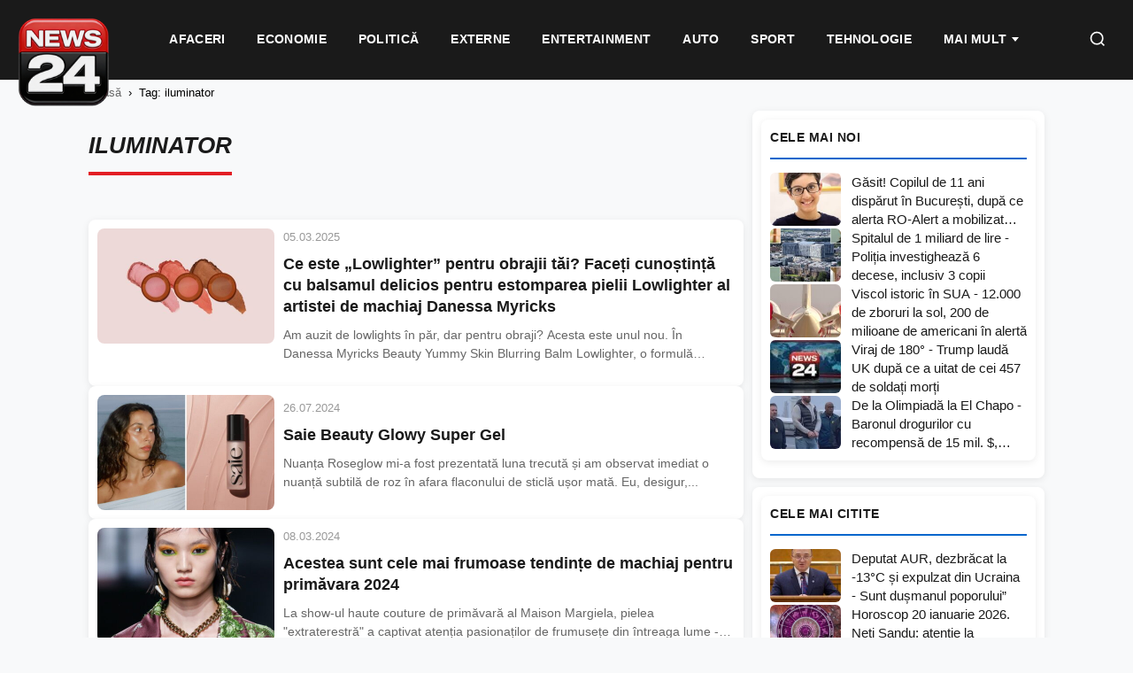

--- FILE ---
content_type: text/html; charset=UTF-8
request_url: https://news24.ro/tag/iluminator/
body_size: 17929
content:
<!DOCTYPE html><html lang="ro-RO"><head><script data-no-optimize="1">var litespeed_docref=sessionStorage.getItem("litespeed_docref");litespeed_docref&&(Object.defineProperty(document,"referrer",{get:function(){return litespeed_docref}}),sessionStorage.removeItem("litespeed_docref"));</script> <meta charset="UTF-8"><meta name="viewport" content="width=device-width, initial-scale=1.0"><meta name='robots' content='index, follow, max-image-preview:large, max-snippet:-1, max-video-preview:-1' /><title>iluminator - News24</title><link rel="canonical" href="https://news24.ro/tag/iluminator/" /><meta property="og:locale" content="ro_RO" /><meta property="og:type" content="article" /><meta property="og:title" content="iluminator - News24" /><meta property="og:url" content="https://news24.ro/tag/iluminator/" /><meta property="og:site_name" content="News24" /><meta property="og:image" content="https://news24.ro/wp-content/uploads/2025/12/news24-2.jpeg" /><meta property="og:image:width" content="1200" /><meta property="og:image:height" content="676" /><meta property="og:image:type" content="image/jpeg" /><meta name="twitter:card" content="summary_large_image" /> <script type="application/ld+json" class="yoast-schema-graph">{"@context":"https://schema.org","@graph":[{"@type":"CollectionPage","@id":"https://news24.ro/tag/iluminator/","url":"https://news24.ro/tag/iluminator/","name":"iluminator - News24","isPartOf":{"@id":"https://news24.ro/#website"},"primaryImageOfPage":{"@id":"https://news24.ro/tag/iluminator/#primaryimage"},"image":{"@id":"https://news24.ro/tag/iluminator/#primaryimage"},"thumbnailUrl":"https://news24.ro/wp-content/uploads/2025/03/Danessa-Myricks-Beauty-ABB-Product-Reviews-2025-03-Mar.jpg","inLanguage":"ro-RO"},{"@type":"ImageObject","inLanguage":"ro-RO","@id":"https://news24.ro/tag/iluminator/#primaryimage","url":"https://news24.ro/wp-content/uploads/2025/03/Danessa-Myricks-Beauty-ABB-Product-Reviews-2025-03-Mar.jpg","contentUrl":"https://news24.ro/wp-content/uploads/2025/03/Danessa-Myricks-Beauty-ABB-Product-Reviews-2025-03-Mar.jpg","width":1280,"height":720},{"@type":"WebSite","@id":"https://news24.ro/#website","url":"https://news24.ro/","name":"News24","description":"","publisher":{"@id":"https://news24.ro/#organization"},"potentialAction":[{"@type":"SearchAction","target":{"@type":"EntryPoint","urlTemplate":"https://news24.ro/?s={search_term_string}"},"query-input":{"@type":"PropertyValueSpecification","valueRequired":true,"valueName":"search_term_string"}}],"inLanguage":"ro-RO"},{"@type":"Organization","@id":"https://news24.ro/#organization","name":"News24","url":"https://news24.ro/","logo":{"@type":"ImageObject","inLanguage":"ro-RO","@id":"https://news24.ro/#/schema/logo/image/","url":"https://news24.ro/wp-content/uploads/2025/12/logo-news24-1.png","contentUrl":"https://news24.ro/wp-content/uploads/2025/12/logo-news24-1.png","width":600,"height":600,"caption":"News24"},"image":{"@id":"https://news24.ro/#/schema/logo/image/"},"sameAs":["https://www.facebook.com/News24.ro/"]}]}</script> <link rel="alternate" type="application/rss+xml" title="News24 &raquo; Flux etichetă iluminator" href="https://news24.ro/tag/iluminator/feed/" /><style id="n24-lazy-ads-css">.n24-ad-lazy-container {
        min-height: 250px;
        background: #f8f8f8;
        display: block;
        position: relative;
        margin: 15px 0;
    }
    .n24-ad-lazy-container::before {
        content: 'Publicitate';
        position: absolute;
        top: 50%;
        left: 50%;
        transform: translate(-50%, -50%);
        color: #ccc;
        font-size: 12px;
        text-transform: uppercase;
        letter-spacing: 1px;
    }
    .n24-ad-lazy-container.n24-ad-loaded {
        min-height: auto;
        background: transparent;
    }
    .n24-ad-lazy-container.n24-ad-loaded::before {
        display: none;
    }
    /* Asigură vizibilitate ins */
    .n24-ad-lazy-container ins.adsbygoogle {
        display: block;
        min-height: 250px;
    }
    .n24-ad-lazy-container.n24-ad-loaded ins.adsbygoogle {
        min-height: auto;
    }
    /* Dimensiuni specifice */
    .n24-banner-header .n24-ad-lazy-container { min-height: 90px; }
    .n24-banner-header .n24-ad-lazy-container ins.adsbygoogle { min-height: 90px; }
    @media (max-width: 768px) {
        .n24-ad-lazy-container { min-height: 200px; }
        .n24-ad-lazy-container ins.adsbygoogle { min-height: 200px; }
    }</style><style id='wp-img-auto-sizes-contain-inline-css' type='text/css'>img:is([sizes=auto i],[sizes^="auto," i]){contain-intrinsic-size:3000px 1500px}
/*# sourceURL=wp-img-auto-sizes-contain-inline-css */</style><style id="litespeed-ccss">:root{--wp-block-synced-color:#7a00df;--wp-block-synced-color--rgb:122,0,223;--wp-bound-block-color:var(--wp-block-synced-color);--wp-editor-canvas-background:#ddd;--wp-admin-theme-color:#007cba;--wp-admin-theme-color--rgb:0,124,186;--wp-admin-theme-color-darker-10:#006ba1;--wp-admin-theme-color-darker-10--rgb:0,107,160.5;--wp-admin-theme-color-darker-20:#005a87;--wp-admin-theme-color-darker-20--rgb:0,90,135;--wp-admin-border-width-focus:2px}:root{--wp--preset--font-size--normal:16px;--wp--preset--font-size--huge:42px}:root{--wp--preset--aspect-ratio--square:1;--wp--preset--aspect-ratio--4-3:4/3;--wp--preset--aspect-ratio--3-4:3/4;--wp--preset--aspect-ratio--3-2:3/2;--wp--preset--aspect-ratio--2-3:2/3;--wp--preset--aspect-ratio--16-9:16/9;--wp--preset--aspect-ratio--9-16:9/16;--wp--preset--color--black:#000000;--wp--preset--color--cyan-bluish-gray:#abb8c3;--wp--preset--color--white:#ffffff;--wp--preset--color--pale-pink:#f78da7;--wp--preset--color--vivid-red:#cf2e2e;--wp--preset--color--luminous-vivid-orange:#ff6900;--wp--preset--color--luminous-vivid-amber:#fcb900;--wp--preset--color--light-green-cyan:#7bdcb5;--wp--preset--color--vivid-green-cyan:#00d084;--wp--preset--color--pale-cyan-blue:#8ed1fc;--wp--preset--color--vivid-cyan-blue:#0693e3;--wp--preset--color--vivid-purple:#9b51e0;--wp--preset--gradient--vivid-cyan-blue-to-vivid-purple:linear-gradient(135deg,rgb(6,147,227) 0%,rgb(155,81,224) 100%);--wp--preset--gradient--light-green-cyan-to-vivid-green-cyan:linear-gradient(135deg,rgb(122,220,180) 0%,rgb(0,208,130) 100%);--wp--preset--gradient--luminous-vivid-amber-to-luminous-vivid-orange:linear-gradient(135deg,rgb(252,185,0) 0%,rgb(255,105,0) 100%);--wp--preset--gradient--luminous-vivid-orange-to-vivid-red:linear-gradient(135deg,rgb(255,105,0) 0%,rgb(207,46,46) 100%);--wp--preset--gradient--very-light-gray-to-cyan-bluish-gray:linear-gradient(135deg,rgb(238,238,238) 0%,rgb(169,184,195) 100%);--wp--preset--gradient--cool-to-warm-spectrum:linear-gradient(135deg,rgb(74,234,220) 0%,rgb(151,120,209) 20%,rgb(207,42,186) 40%,rgb(238,44,130) 60%,rgb(251,105,98) 80%,rgb(254,248,76) 100%);--wp--preset--gradient--blush-light-purple:linear-gradient(135deg,rgb(255,206,236) 0%,rgb(152,150,240) 100%);--wp--preset--gradient--blush-bordeaux:linear-gradient(135deg,rgb(254,205,165) 0%,rgb(254,45,45) 50%,rgb(107,0,62) 100%);--wp--preset--gradient--luminous-dusk:linear-gradient(135deg,rgb(255,203,112) 0%,rgb(199,81,192) 50%,rgb(65,88,208) 100%);--wp--preset--gradient--pale-ocean:linear-gradient(135deg,rgb(255,245,203) 0%,rgb(182,227,212) 50%,rgb(51,167,181) 100%);--wp--preset--gradient--electric-grass:linear-gradient(135deg,rgb(202,248,128) 0%,rgb(113,206,126) 100%);--wp--preset--gradient--midnight:linear-gradient(135deg,rgb(2,3,129) 0%,rgb(40,116,252) 100%);--wp--preset--font-size--small:13px;--wp--preset--font-size--medium:20px;--wp--preset--font-size--large:36px;--wp--preset--font-size--x-large:42px;--wp--preset--spacing--20:0.44rem;--wp--preset--spacing--30:0.67rem;--wp--preset--spacing--40:1rem;--wp--preset--spacing--50:1.5rem;--wp--preset--spacing--60:2.25rem;--wp--preset--spacing--70:3.38rem;--wp--preset--spacing--80:5.06rem;--wp--preset--shadow--natural:6px 6px 9px rgba(0, 0, 0, 0.2);--wp--preset--shadow--deep:12px 12px 50px rgba(0, 0, 0, 0.4);--wp--preset--shadow--sharp:6px 6px 0px rgba(0, 0, 0, 0.2);--wp--preset--shadow--outlined:6px 6px 0px -3px rgb(255, 255, 255), 6px 6px rgb(0, 0, 0);--wp--preset--shadow--crisp:6px 6px 0px rgb(0, 0, 0)}:root{--n24-primary:#1a1a1a;--n24-secondary:#666666;--n24-accent:#0066cc;--n24-accent-hover:#004c99;--n24-bg:#ffffff;--n24-bg-alt:#f8f9fa;--n24-border:#e5e5e5;--n24-text:#333333;--n24-text-light:#666666;--n24-text-muted:#999999;--n24-font:'Segoe UI', -apple-system, BlinkMacSystemFont, 'Roboto', sans-serif;--n24-gap:10px;--n24-gap-sm:10px;--n24-gap-lg:10px;--n24-padding:10px;--n24-radius:8px;--n24-max-width:1100px;--n24-sidebar-width:330px;--n24-shadow:0 2px 8px rgba(0,0,0,0.08);--n24-shadow-hover:0 4px 16px rgba(0,0,0,0.12)}*,*::before,*::after{box-sizing:border-box}html{font-size:16px;-webkit-font-smoothing:antialiased}body{margin:0;padding:0;font-family:var(--n24-font);font-size:1rem;line-height:1.6;color:var(--n24-text);background:var(--n24-bg-alt)}a{color:inherit;text-decoration:none}img{max-width:100%;height:auto;display:block}h1,h3,h4{margin:0;font-weight:600;line-height:1.3}p{margin:0 0 1rem}.n24-container{max-width:var(--n24-max-width);margin:0 auto;padding:0 var(--n24-padding)}.n24-main-grid{display:grid;grid-template-columns:1fr var(--n24-sidebar-width);gap:10px;padding:var(--n24-gap-lg)0}.n24-content{min-width:0}.n24-sidebar{min-width:0;position:sticky;top:85px;height:fit-content;align-self:start}.n24-header{background:var(--n24-bg);border-bottom:1px solid var(--n24-border);position:sticky;top:0;z-index:1000}.n24-header-inner{display:flex;align-items:center;justify-content:space-between;padding:15px var(--n24-padding);max-width:var(--n24-max-width);margin:0 auto}.n24-nav{display:flex;align-items:center;gap:0}.n24-nav a{padding:10px 18px;font-size:15px;font-weight:500;color:var(--n24-text);border-bottom:2px solid #fff0}.n24-menu-toggle{display:none;background:none;border:none;padding:10px}.n24-menu-toggle span{display:block;width:24px;height:2px;background:var(--n24-primary);margin:5px 0}.n24-nav li{list-style:none}.n24-banner{display:flex;align-items:center;justify-content:center;margin:var(--n24-gap)0;text-align:center}.n24-banner-header{background:var(--n24-bg);padding:15px 0;border-bottom:1px solid var(--n24-border)}.n24-feed{display:flex;flex-direction:column;gap:var(--n24-gap)}.n24-feed-item{display:grid;grid-template-columns:200px 1fr;gap:var(--n24-gap);background:var(--n24-bg);border-radius:var(--n24-radius);padding:var(--n24-padding);box-shadow:var(--n24-shadow)}.n24-feed-image{width:200px;height:130px;overflow:hidden;border-radius:var(--n24-radius)}.n24-feed-image img{width:100%;height:100%;object-fit:cover}.n24-feed-content{display:flex;flex-direction:column;justify-content:center}.n24-feed-time{font-size:13px;color:var(--n24-text-muted);font-weight:500;margin-bottom:8px}.n24-feed-title{font-size:18px;font-weight:600;line-height:1.35;color:var(--n24-primary);margin-bottom:10px}.n24-feed-excerpt{font-size:14px;color:var(--n24-text-light);line-height:1.5;display:-webkit-box;-webkit-line-clamp:2;-webkit-box-orient:vertical;overflow:hidden}.n24-widget{margin-bottom:var(--n24-gap);background:var(--n24-bg);border-radius:var(--n24-radius);padding:var(--n24-padding);box-shadow:var(--n24-shadow)}.n24-widget-title{font-size:14px;font-weight:700;text-transform:uppercase;color:var(--n24-primary);padding-bottom:12px;margin-bottom:15px;border-bottom:2px solid var(--n24-accent);letter-spacing:.5px}.n24-widget-list{display:flex;flex-direction:column;gap:15px}.n24-widget-item{display:grid;grid-template-columns:80px 1fr;gap:12px}.n24-widget-item-image{width:80px;height:60px;overflow:hidden;border-radius:calc(var(--n24-radius) - 2px)}.n24-widget-item-image img{width:100%;height:100%;object-fit:cover}.n24-widget-item-title{font-size:13px;font-weight:500;line-height:1.4;color:var(--n24-primary);display:-webkit-box;-webkit-line-clamp:3;-webkit-box-orient:vertical;overflow:hidden}.n24-archive-header{padding:var(--n24-gap-lg)0;margin-bottom:var(--n24-gap)}.n24-archive-title{font-size:28px;font-weight:700;color:var(--n24-primary)}.n24-breadcrumbs{padding:15px 0;font-size:13px;color:var(--n24-text-muted)}.n24-breadcrumbs a{color:var(--n24-text-light)}.n24-breadcrumbs span{margin:0 8px}@media (max-width:1024px){.n24-main-grid{grid-template-columns:1fr}.n24-sidebar{display:grid;grid-template-columns:repeat(2,1fr);gap:var(--n24-gap)}}@media (max-width:768px){:root{--n24-gap:15px;--n24-padding:15px}.n24-header-inner{padding:12px var(--n24-padding)}.n24-nav{position:fixed;top:60px;left:0;right:0;background:var(--n24-bg);flex-direction:column;padding:var(--n24-padding);border-bottom:1px solid var(--n24-border);transform:translateY(-100%);opacity:0;visibility:hidden;z-index:999}.n24-nav a{padding:12px 0;border-bottom:1px solid var(--n24-border);width:100%}.n24-menu-toggle{display:block}.n24-feed-item{grid-template-columns:1fr}.n24-feed-image{width:100%;height:200px}.n24-sidebar{grid-template-columns:1fr}}.n24-archive-header{padding:20px 0 15px;margin-bottom:20px;border-bottom:none}.n24-archive-title{font-size:26px;font-weight:700;font-style:italic;text-transform:uppercase;color:var(--n24-primary);padding-bottom:10px;border-bottom:4px solid #e31e24;display:inline-block;margin-bottom:15px}.n24-banner{width:100%;min-width:300px;text-align:center}.n24-banner .adsbygoogle{display:block;width:100%;min-height:100px}div[data-widget-id="1408860"]{min-height:300px}</style><link rel="preload" data-asynced="1" data-optimized="2" as="style" onload="this.onload=null;this.rel='stylesheet'" href="https://news24.ro/wp-content/litespeed/css/2a409b344dfa5d586758d7e2bd9ebf24.css?ver=cf9de" /><script data-optimized="1" type="litespeed/javascript" data-src="https://news24.ro/wp-content/plugins/litespeed-cache/assets/js/css_async.min.js"></script> <style id='global-styles-inline-css' type='text/css'>:root{--wp--preset--aspect-ratio--square: 1;--wp--preset--aspect-ratio--4-3: 4/3;--wp--preset--aspect-ratio--3-4: 3/4;--wp--preset--aspect-ratio--3-2: 3/2;--wp--preset--aspect-ratio--2-3: 2/3;--wp--preset--aspect-ratio--16-9: 16/9;--wp--preset--aspect-ratio--9-16: 9/16;--wp--preset--color--black: #000000;--wp--preset--color--cyan-bluish-gray: #abb8c3;--wp--preset--color--white: #ffffff;--wp--preset--color--pale-pink: #f78da7;--wp--preset--color--vivid-red: #cf2e2e;--wp--preset--color--luminous-vivid-orange: #ff6900;--wp--preset--color--luminous-vivid-amber: #fcb900;--wp--preset--color--light-green-cyan: #7bdcb5;--wp--preset--color--vivid-green-cyan: #00d084;--wp--preset--color--pale-cyan-blue: #8ed1fc;--wp--preset--color--vivid-cyan-blue: #0693e3;--wp--preset--color--vivid-purple: #9b51e0;--wp--preset--gradient--vivid-cyan-blue-to-vivid-purple: linear-gradient(135deg,rgb(6,147,227) 0%,rgb(155,81,224) 100%);--wp--preset--gradient--light-green-cyan-to-vivid-green-cyan: linear-gradient(135deg,rgb(122,220,180) 0%,rgb(0,208,130) 100%);--wp--preset--gradient--luminous-vivid-amber-to-luminous-vivid-orange: linear-gradient(135deg,rgb(252,185,0) 0%,rgb(255,105,0) 100%);--wp--preset--gradient--luminous-vivid-orange-to-vivid-red: linear-gradient(135deg,rgb(255,105,0) 0%,rgb(207,46,46) 100%);--wp--preset--gradient--very-light-gray-to-cyan-bluish-gray: linear-gradient(135deg,rgb(238,238,238) 0%,rgb(169,184,195) 100%);--wp--preset--gradient--cool-to-warm-spectrum: linear-gradient(135deg,rgb(74,234,220) 0%,rgb(151,120,209) 20%,rgb(207,42,186) 40%,rgb(238,44,130) 60%,rgb(251,105,98) 80%,rgb(254,248,76) 100%);--wp--preset--gradient--blush-light-purple: linear-gradient(135deg,rgb(255,206,236) 0%,rgb(152,150,240) 100%);--wp--preset--gradient--blush-bordeaux: linear-gradient(135deg,rgb(254,205,165) 0%,rgb(254,45,45) 50%,rgb(107,0,62) 100%);--wp--preset--gradient--luminous-dusk: linear-gradient(135deg,rgb(255,203,112) 0%,rgb(199,81,192) 50%,rgb(65,88,208) 100%);--wp--preset--gradient--pale-ocean: linear-gradient(135deg,rgb(255,245,203) 0%,rgb(182,227,212) 50%,rgb(51,167,181) 100%);--wp--preset--gradient--electric-grass: linear-gradient(135deg,rgb(202,248,128) 0%,rgb(113,206,126) 100%);--wp--preset--gradient--midnight: linear-gradient(135deg,rgb(2,3,129) 0%,rgb(40,116,252) 100%);--wp--preset--font-size--small: 13px;--wp--preset--font-size--medium: 20px;--wp--preset--font-size--large: 36px;--wp--preset--font-size--x-large: 42px;--wp--preset--spacing--20: 0.44rem;--wp--preset--spacing--30: 0.67rem;--wp--preset--spacing--40: 1rem;--wp--preset--spacing--50: 1.5rem;--wp--preset--spacing--60: 2.25rem;--wp--preset--spacing--70: 3.38rem;--wp--preset--spacing--80: 5.06rem;--wp--preset--shadow--natural: 6px 6px 9px rgba(0, 0, 0, 0.2);--wp--preset--shadow--deep: 12px 12px 50px rgba(0, 0, 0, 0.4);--wp--preset--shadow--sharp: 6px 6px 0px rgba(0, 0, 0, 0.2);--wp--preset--shadow--outlined: 6px 6px 0px -3px rgb(255, 255, 255), 6px 6px rgb(0, 0, 0);--wp--preset--shadow--crisp: 6px 6px 0px rgb(0, 0, 0);}:where(.is-layout-flex){gap: 0.5em;}:where(.is-layout-grid){gap: 0.5em;}body .is-layout-flex{display: flex;}.is-layout-flex{flex-wrap: wrap;align-items: center;}.is-layout-flex > :is(*, div){margin: 0;}body .is-layout-grid{display: grid;}.is-layout-grid > :is(*, div){margin: 0;}:where(.wp-block-columns.is-layout-flex){gap: 2em;}:where(.wp-block-columns.is-layout-grid){gap: 2em;}:where(.wp-block-post-template.is-layout-flex){gap: 1.25em;}:where(.wp-block-post-template.is-layout-grid){gap: 1.25em;}.has-black-color{color: var(--wp--preset--color--black) !important;}.has-cyan-bluish-gray-color{color: var(--wp--preset--color--cyan-bluish-gray) !important;}.has-white-color{color: var(--wp--preset--color--white) !important;}.has-pale-pink-color{color: var(--wp--preset--color--pale-pink) !important;}.has-vivid-red-color{color: var(--wp--preset--color--vivid-red) !important;}.has-luminous-vivid-orange-color{color: var(--wp--preset--color--luminous-vivid-orange) !important;}.has-luminous-vivid-amber-color{color: var(--wp--preset--color--luminous-vivid-amber) !important;}.has-light-green-cyan-color{color: var(--wp--preset--color--light-green-cyan) !important;}.has-vivid-green-cyan-color{color: var(--wp--preset--color--vivid-green-cyan) !important;}.has-pale-cyan-blue-color{color: var(--wp--preset--color--pale-cyan-blue) !important;}.has-vivid-cyan-blue-color{color: var(--wp--preset--color--vivid-cyan-blue) !important;}.has-vivid-purple-color{color: var(--wp--preset--color--vivid-purple) !important;}.has-black-background-color{background-color: var(--wp--preset--color--black) !important;}.has-cyan-bluish-gray-background-color{background-color: var(--wp--preset--color--cyan-bluish-gray) !important;}.has-white-background-color{background-color: var(--wp--preset--color--white) !important;}.has-pale-pink-background-color{background-color: var(--wp--preset--color--pale-pink) !important;}.has-vivid-red-background-color{background-color: var(--wp--preset--color--vivid-red) !important;}.has-luminous-vivid-orange-background-color{background-color: var(--wp--preset--color--luminous-vivid-orange) !important;}.has-luminous-vivid-amber-background-color{background-color: var(--wp--preset--color--luminous-vivid-amber) !important;}.has-light-green-cyan-background-color{background-color: var(--wp--preset--color--light-green-cyan) !important;}.has-vivid-green-cyan-background-color{background-color: var(--wp--preset--color--vivid-green-cyan) !important;}.has-pale-cyan-blue-background-color{background-color: var(--wp--preset--color--pale-cyan-blue) !important;}.has-vivid-cyan-blue-background-color{background-color: var(--wp--preset--color--vivid-cyan-blue) !important;}.has-vivid-purple-background-color{background-color: var(--wp--preset--color--vivid-purple) !important;}.has-black-border-color{border-color: var(--wp--preset--color--black) !important;}.has-cyan-bluish-gray-border-color{border-color: var(--wp--preset--color--cyan-bluish-gray) !important;}.has-white-border-color{border-color: var(--wp--preset--color--white) !important;}.has-pale-pink-border-color{border-color: var(--wp--preset--color--pale-pink) !important;}.has-vivid-red-border-color{border-color: var(--wp--preset--color--vivid-red) !important;}.has-luminous-vivid-orange-border-color{border-color: var(--wp--preset--color--luminous-vivid-orange) !important;}.has-luminous-vivid-amber-border-color{border-color: var(--wp--preset--color--luminous-vivid-amber) !important;}.has-light-green-cyan-border-color{border-color: var(--wp--preset--color--light-green-cyan) !important;}.has-vivid-green-cyan-border-color{border-color: var(--wp--preset--color--vivid-green-cyan) !important;}.has-pale-cyan-blue-border-color{border-color: var(--wp--preset--color--pale-cyan-blue) !important;}.has-vivid-cyan-blue-border-color{border-color: var(--wp--preset--color--vivid-cyan-blue) !important;}.has-vivid-purple-border-color{border-color: var(--wp--preset--color--vivid-purple) !important;}.has-vivid-cyan-blue-to-vivid-purple-gradient-background{background: var(--wp--preset--gradient--vivid-cyan-blue-to-vivid-purple) !important;}.has-light-green-cyan-to-vivid-green-cyan-gradient-background{background: var(--wp--preset--gradient--light-green-cyan-to-vivid-green-cyan) !important;}.has-luminous-vivid-amber-to-luminous-vivid-orange-gradient-background{background: var(--wp--preset--gradient--luminous-vivid-amber-to-luminous-vivid-orange) !important;}.has-luminous-vivid-orange-to-vivid-red-gradient-background{background: var(--wp--preset--gradient--luminous-vivid-orange-to-vivid-red) !important;}.has-very-light-gray-to-cyan-bluish-gray-gradient-background{background: var(--wp--preset--gradient--very-light-gray-to-cyan-bluish-gray) !important;}.has-cool-to-warm-spectrum-gradient-background{background: var(--wp--preset--gradient--cool-to-warm-spectrum) !important;}.has-blush-light-purple-gradient-background{background: var(--wp--preset--gradient--blush-light-purple) !important;}.has-blush-bordeaux-gradient-background{background: var(--wp--preset--gradient--blush-bordeaux) !important;}.has-luminous-dusk-gradient-background{background: var(--wp--preset--gradient--luminous-dusk) !important;}.has-pale-ocean-gradient-background{background: var(--wp--preset--gradient--pale-ocean) !important;}.has-electric-grass-gradient-background{background: var(--wp--preset--gradient--electric-grass) !important;}.has-midnight-gradient-background{background: var(--wp--preset--gradient--midnight) !important;}.has-small-font-size{font-size: var(--wp--preset--font-size--small) !important;}.has-medium-font-size{font-size: var(--wp--preset--font-size--medium) !important;}.has-large-font-size{font-size: var(--wp--preset--font-size--large) !important;}.has-x-large-font-size{font-size: var(--wp--preset--font-size--x-large) !important;}
/*# sourceURL=global-styles-inline-css */</style><style id='classic-theme-styles-inline-css' type='text/css'>/*! This file is auto-generated */
.wp-block-button__link{color:#fff;background-color:#32373c;border-radius:9999px;box-shadow:none;text-decoration:none;padding:calc(.667em + 2px) calc(1.333em + 2px);font-size:1.125em}.wp-block-file__button{background:#32373c;color:#fff;text-decoration:none}
/*# sourceURL=/wp-includes/css/classic-themes.min.css */</style><link rel="https://api.w.org/" href="https://news24.ro/wp-json/" /><link rel="alternate" title="JSON" type="application/json" href="https://news24.ro/wp-json/wp/v2/tags/18849" /><link rel="icon" href="https://news24.ro/wp-content/uploads/2025/12/cropped-logo-news24-150-32x32.png" sizes="32x32" /><link rel="icon" href="https://news24.ro/wp-content/uploads/2025/12/cropped-logo-news24-150-192x192.png" sizes="192x192" /><link rel="apple-touch-icon" href="https://news24.ro/wp-content/uploads/2025/12/cropped-logo-news24-150-180x180.png" /><meta name="msapplication-TileImage" content="https://news24.ro/wp-content/uploads/2025/12/cropped-logo-news24-150-270x270.png" /><style>/* ===========================================
       Stiluri pentru carduri afiliere - ARTICOLE EXISTENTE
       =========================================== */
    .n24-aff-card-wrapper {
        display: block !important;
        margin: 25px 0 !important;
    }
    
    /* Ascunde DOAR numărul și badge-ul, NU toată secțiunea */
    .n24-aff-card-num,
    .n24-aff-card-badge {
        display: none !important;
    }
    
    /* Card principal */
    .n24-aff-card {
        display: flex !important;
        gap: 20px !important;
        padding: 20px !important;
        background: #fff !important;
        border-radius: 12px !important;
        border: 2px solid #e0e0e0 !important;
        text-decoration: none !important;
        color: inherit !important;
        box-shadow: 0 2px 10px rgba(0,0,0,0.08) !important;
        align-items: flex-start !important;
    }
    .n24-aff-card:hover {
        border-color: #e53935 !important;
        box-shadow: 0 4px 20px rgba(229,57,53,0.15) !important;
    }
    
    /* Partea stângă - imaginea */
    .n24-aff-card-left {
        flex-shrink: 0 !important;
        text-align: center !important;
        min-width: auto !important;
    }
    
    /* Imaginea - stil nou, mai mare */
    .n24-aff-card-img {
        width: 200px !important;
        height: 200px !important;
        object-fit: contain !important;
        background: #f8f9fa !important;
        border-radius: 8px !important;
        border: 1px solid #eee !important;
        display: block !important;
    }
    
    /* Partea dreaptă */
    .n24-aff-card-right {
        flex: 1 !important;
        display: flex !important;
        flex-direction: column !important;
        justify-content: space-between !important;
        min-height: 200px !important;
    }
    
    .n24-aff-card-title {
        margin: 0 0 10px 0 !important;
        font-size: 18px !important;
        font-weight: 600 !important;
        line-height: 1.4 !important;
        color: #1a1a1a !important;
    }
    
    .n24-aff-card-price {
        margin-bottom: 15px !important;
        display: block !important;
    }
    
    .n24-aff-card-oldprice {
        text-decoration: line-through !important;
        color: #999 !important;
        font-size: 14px !important;
        margin-right: 8px !important;
    }
    
    .n24-aff-card-discount {
        background: #4caf50 !important;
        color: #fff !important;
        font-size: 12px !important;
        font-weight: 700 !important;
        padding: 3px 8px !important;
        border-radius: 4px !important;
    }
    
    .n24-aff-card-newprice {
        font-size: 24px !important;
        font-weight: bold !important;
        color: #e53935 !important;
        display: block !important;
        margin-top: 5px !important;
    }
    
    .n24-aff-card-btn {
        display: inline-block !important;
        padding: 12px 30px !important;
        background: #1a1a1a !important;
        color: #fff !important;
        border-radius: 6px !important;
        font-weight: 600 !important;
        font-size: 15px !important;
        border: 2px solid #e53935 !important;
        text-align: center !important;
        text-decoration: none !important;
    }
    .n24-aff-card:hover .n24-aff-card-btn {
        background: #e53935 !important;
    }
    
    /* ===========================================
       Grid pentru shortcode produse
       =========================================== */
    .n24-2p-grid{font-family:-apple-system,BlinkMacSystemFont,"Segoe UI",Roboto,sans-serif}
    .n24-2p-card{transition:all .3s ease}
    .n24-2p-card:hover{transform:translateY(-4px);box-shadow:0 8px 25px rgba(0,0,0,.1);border-color:#e53935}
    
    /* ===========================================
       Mobile responsive
       =========================================== */
    @media(max-width:600px){
        .n24-aff-card,
        [data-no-internal-links] > a {
            flex-direction: column !important;
            align-items: center !important;
        }
        .n24-aff-card-left {
            width: 100% !important;
            display: flex !important;
            justify-content: center !important;
        }
        .n24-aff-card-img {
            width: 100% !important;
            max-width: 250px !important;
            height: 250px !important;
        }
        .n24-aff-card-right {
            min-height: auto !important;
            text-align: center !important;
            width: 100% !important;
        }
        .n24-aff-card-btn {
            display: block !important;
            width: 100% !important;
        }
    }
    
    @media(max-width:768px){.n24-2p-grid{grid-template-columns:repeat(2,1fr)!important}}
    @media(max-width:480px){.n24-2p-grid{grid-template-columns:1fr!important}}</style> <script type="litespeed/javascript">(function(){function cleanProductGrids(){document.querySelectorAll('.n24-2p-grid').forEach(function(grid){var children=grid.children;for(var i=children.length-1;i>=0;i--){var child=children[i];if(!child.classList.contains('n24-2p-card')){child.remove()}}})}
if(document.readyState==='loading'){document.addEventListener('DOMContentLiteSpeedLoaded',cleanProductGrids)}else{cleanProductGrids()}
setTimeout(cleanProductGrids,1000);setTimeout(cleanProductGrids,3000);setTimeout(cleanProductGrids,5000);if(typeof MutationObserver!=='undefined'){document.querySelectorAll('.n24-2p-grid').forEach(function(grid){new MutationObserver(function(mutations){mutations.forEach(function(m){m.addedNodes.forEach(function(node){if(node.nodeType===1&&!node.classList.contains('n24-2p-card')){node.remove()}})})}).observe(grid,{childList:!0})})}})()</script> </head><body class="archive tag tag-iluminator tag-18849 wp-custom-logo wp-theme-news24-theme-v4"><header class="n24-header"><div class="n24-header-bar">
<a href="https://news24.ro/" class="n24-logo" aria-label="News24 - Pagina principală">
<a href="https://news24.ro/" class="custom-logo-link" rel="home"><picture class="custom-logo" decoding="async">
<source type="image/avif" srcset="https://news24.ro/wp-content/uploads/2025/12/logo-news24-150.png.avif"/>
<img data-lazyloaded="1" src="[data-uri]" width="150" height="146" data-src="https://news24.ro/wp-content/uploads/2025/12/logo-news24-150.png" alt="News24" decoding="async"/>
</picture>
</a>                    </a><nav class="n24-nav" id="main-nav"><div class="n24-mobile-search"><form action="https://news24.ro/" method="get">
<input type="text" name="s" placeholder="Caută știri..." value="">
<button type="submit">Caută</button></form></div><ul id="menu-main-navigation" class="n24-menu"><li id="menu-item-45953" class="menu-item menu-item-type-taxonomy menu-item-object-category menu-item-45953"><a href="https://news24.ro/stiri/afaceri/">Afaceri</a></li><li id="menu-item-108514" class="menu-item menu-item-type-taxonomy menu-item-object-category menu-item-108514"><a href="https://news24.ro/stiri/economie/">Economie</a></li><li id="menu-item-45963" class="menu-item menu-item-type-taxonomy menu-item-object-category menu-item-45963"><a href="https://news24.ro/stiri/politica/">Politică</a></li><li id="menu-item-45964" class="menu-item menu-item-type-taxonomy menu-item-object-category menu-item-45964"><a href="https://news24.ro/stiri/externe/">Externe</a></li><li id="menu-item-108516" class="menu-item menu-item-type-taxonomy menu-item-object-category menu-item-108516"><a href="https://news24.ro/stiri/entertainment/">Entertainment</a></li><li id="menu-item-108511" class="menu-item menu-item-type-taxonomy menu-item-object-category menu-item-108511"><a href="https://news24.ro/stiri/auto/">Auto</a></li><li id="menu-item-108517" class="menu-item menu-item-type-taxonomy menu-item-object-category menu-item-108517"><a href="https://news24.ro/stiri/sport/">Sport</a></li><li id="menu-item-108518" class="menu-item menu-item-type-taxonomy menu-item-object-category menu-item-108518"><a href="https://news24.ro/stiri/tehnologie/">Tehnologie</a></li><li id="menu-item-119019" class="menu-item menu-item-type-custom menu-item-object-custom menu-item-has-children menu-item-119019 menu-item-has-children"><a href="#">Mai mult</a><ul class="sub-menu"><li id="menu-item-45973" class="menu-item menu-item-type-taxonomy menu-item-object-category menu-item-45973"><a href="https://news24.ro/stiri/lifestyle/">LifeStyle</a></li><li id="menu-item-45975" class="menu-item menu-item-type-taxonomy menu-item-object-category menu-item-45975"><a href="https://news24.ro/stiri/sanatate/">Sanatate</a></li><li id="menu-item-119020" class="menu-item menu-item-type-taxonomy menu-item-object-category menu-item-119020"><a href="https://news24.ro/stiri/calatorii/">Calatorii</a></li><li id="menu-item-119021" class="menu-item menu-item-type-taxonomy menu-item-object-category menu-item-119021"><a href="https://news24.ro/stiri/timp-liber/">Timp Liber</a></li></ul></li></ul></nav><div class="n24-header-right">
<button class="n24-search-toggle" id="search-toggle" aria-label="Caută">
<svg width="20" height="20" viewBox="0 0 24 24" fill="none" stroke="currentColor" stroke-width="2">
<circle cx="11" cy="11" r="8"></circle>
<path d="M21 21l-4.35-4.35"></path>
</svg>
</button>
<button class="n24-menu-toggle" id="menu-toggle" aria-label="Meniu">
<span></span>
<span></span>
<span></span>
</button></div></div><div class="n24-search-dropdown" id="search-dropdown"><form class="n24-search-form" action="https://news24.ro/" method="get">
<input type="text" name="s" placeholder="Caută știri..." value="" autofocus>
<button type="submit">Caută</button></form></div></header> <script type="litespeed/javascript">(function(){document.addEventListener('DOMContentLiteSpeedLoaded',function(){var menuToggle=document.getElementById('menu-toggle');var nav=document.getElementById('main-nav');if(menuToggle&&nav){menuToggle.addEventListener('click',function(){menuToggle.classList.toggle('active');nav.classList.toggle('active');document.body.classList.toggle('menu-open')})}});document.addEventListener('click',function(e){if(window.innerWidth>768)return;var target=e.target;if(target.tagName!=='A'){target=target.closest('a')}
if(!target)return;var parentLi=target.parentElement;if(!parentLi||!parentLi.classList.contains('menu-item-has-children'))return;var submenu=parentLi.querySelector('.sub-menu');if(!submenu)return;if(target.closest('.sub-menu'))return;e.preventDefault();e.stopPropagation();var isOpen=parentLi.getAttribute('data-open')==='true';if(isOpen){parentLi.setAttribute('data-open','false');parentLi.classList.remove('submenu-open');submenu.style.maxHeight='0px';submenu.style.padding='0'}else{parentLi.setAttribute('data-open','true');parentLi.classList.add('submenu-open');submenu.style.maxHeight='500px';submenu.style.padding='10px 0'}},!0)})()</script> <nav class="n24-breadcrumbs"><div class="n24-container"><a href="https://news24.ro/">Acasă</a><span>›</span>Tag: iluminator</div></nav><main class="n24-main"><div class="n24-container"><div class="n24-main-grid"><div class="n24-content"><header class="n24-archive-header"><h1 class="n24-archive-title">iluminator</h1></header><section class="n24-feed">
<a href="https://news24.ro/ce-este-lowlighter-pentru-obrajii-tai-faceti-cunostinta-cu-balsamul-delicios-pentru-estomparea-pielii-lowlighter-al-artistei-de-machiaj-danessa-myricks/" class="n24-feed-item"><div class="n24-feed-image">
<picture loading="lazy">
<source type="image/avif" srcset="https://news24.ro/wp-content/uploads/2025/03/Danessa-Myricks-Beauty-ABB-Product-Reviews-2025-03-Mar-400x260.jpg.avif"/>
<img data-lazyloaded="1" src="[data-uri]" width="400" height="260" data-src="https://news24.ro/wp-content/uploads/2025/03/Danessa-Myricks-Beauty-ABB-Product-Reviews-2025-03-Mar-400x260.jpg" alt="Ce este &#8222;Lowlighter&#8221; pentru obrajii tăi? Faceți cunoștință cu balsamul delicios pentru estomparea pielii Lowlighter al artistei de machiaj Danessa Myricks" loading="lazy"/>
</picture></div><div class="n24-feed-content">
<span class="n24-feed-time">05.03.2025</span><h3 class="n24-feed-title">Ce este &#8222;Lowlighter&#8221; pentru obrajii tăi? Faceți cunoștință cu balsamul delicios pentru estomparea pielii Lowlighter al artistei de machiaj Danessa Myricks</h3><p class="n24-feed-excerpt">Am auzit de lowlights în păr, dar pentru obraji? Acesta este unul nou. În Danessa Myricks Beauty Yummy Skin Blurring Balm Lowlighter, o formulă unică...</p></div>
</a>
<a href="https://news24.ro/saie-beauty-glowy-super-gel/" class="n24-feed-item"><div class="n24-feed-image">
<picture loading="lazy">
<source type="image/avif" srcset="https://news24.ro/wp-content/uploads/2024/07/SaieLaunch-lede-400x260.jpg.avif"/>
<img data-lazyloaded="1" src="[data-uri]" width="400" height="260" data-src="https://news24.ro/wp-content/uploads/2024/07/SaieLaunch-lede-400x260.jpg" alt="Saie Beauty Glowy Super Gel" loading="lazy"/>
</picture></div><div class="n24-feed-content">
<span class="n24-feed-time">26.07.2024</span><h3 class="n24-feed-title">Saie Beauty Glowy Super Gel</h3><p class="n24-feed-excerpt">Nuanța Roseglow mi-a fost prezentată luna trecută și am observat imediat o nuanță subtilă de roz în afara flaconului de sticlă ușor mată. Eu, desigur,...</p></div>
</a>
<a href="https://news24.ro/acestea-sunt-cele-mai-frumoase-tendinte-de-machiaj-pentru-primavara-2024/" class="n24-feed-item"><div class="n24-feed-image">
<picture loading="lazy">
<source type="image/avif" srcset="https://news24.ro/wp-content/uploads/2024/03/Etro202024-400x260.jpg.avif"/>
<img data-lazyloaded="1" src="[data-uri]" width="400" height="260" data-src="https://news24.ro/wp-content/uploads/2024/03/Etro202024-400x260.jpg" alt="Acestea sunt cele mai frumoase tendințe de machiaj pentru primăvara 2024" loading="lazy"/>
</picture></div><div class="n24-feed-content">
<span class="n24-feed-time">08.03.2024</span><h3 class="n24-feed-title">Acestea sunt cele mai frumoase tendințe de machiaj pentru primăvara 2024</h3><p class="n24-feed-excerpt">La show-ul haute couture de primăvară al Maison Margiela, pielea &quot;extraterestră&quot; a captivat atenția pasionaților de frumusețe din întreaga lume - iar look-ul misterios imaginat...</p></div>
</a>
<a href="https://news24.ro/uitati-de-scanteile-delicate-iata-cum-sa-porti-machiajul-metalic-in-acest-sezon-de-sarbatori/" class="n24-feed-item"><div class="n24-feed-image">
<picture loading="lazy">
<source type="image/avif" srcset="https://news24.ro/wp-content/uploads/2023/11/MAC20Pigment20in20Rose-400x260.jpg.avif"/>
<img data-lazyloaded="1" src="[data-uri]" width="400" height="260" data-src="https://news24.ro/wp-content/uploads/2023/11/MAC20Pigment20in20Rose-400x260.jpg" alt="Uitați de scânteile delicate: Iată cum să porți machiajul metalic în acest sezon de sărbători" loading="lazy"/>
</picture></div><div class="n24-feed-content">
<span class="n24-feed-time">13.11.2023</span><h3 class="n24-feed-title">Uitați de scânteile delicate: Iată cum să porți machiajul metalic în acest sezon de sărbători</h3><p class="n24-feed-excerpt">La fel ca o lumină stroboscopică pătrunzătoare pe ringul de dans, un fard de obraz neon are un mod de a direcționa toată atenția către...</p></div>
</a>
<a href="https://financiarul.ro/externe/factura-pentru-slabit-explodeaza-de-la-99-la-215-lire-pentru-o-injectie-in-scotia/" target="_blank" rel="noopener nofollow" class="n24-feed-item n24-partner-feed-item"><div class="n24-feed-image n24-partner-feed-image">
<img data-lazyloaded="1" src="[data-uri]" width="1392" height="752" data-src="https://financiarul.ro/wp-content/uploads/2026/01/factura-pentru-slabit-explodeaza-de-la-99-la-215-lire-pentru-o-injectie-in-scotia.jpg" alt="Factura pentru slăbit explodează – de la 99 la 215 lire pentru o injecție în Scoția" loading="lazy">
<span class="n24-partner-badge" style="background:#ff0000">
Financiarul            </span></div><div class="n24-feed-content">
<span class="n24-feed-date">24.01.2026, 20:37</span><h3 class="n24-feed-title">Factura pentru slăbit explodează – de la 99 la 215 lire pentru o injecție în Scoția</h3><p class="n24-feed-excerpt">Costul unui tratament esențial pentru obezitate a luat-o razna. Aproape instantaneu. O injecție a ajuns să coste 215 lire sterline,&hellip;</p></div>
</a>
<a href="https://news24.ro/martha-stewart-se-razvrateste-impotriva-regulilor-de-amplasare-a-iluminatorului-vezi-foto/" class="n24-feed-item"><div class="n24-feed-image">
<picture loading="lazy">
<source type="image/avif" srcset="https://news24.ro/wp-content/uploads/2023/10/martha20stewart-400x260.jpg.avif"/>
<img data-lazyloaded="1" src="[data-uri]" width="400" height="260" data-src="https://news24.ro/wp-content/uploads/2023/10/martha20stewart-400x260.jpg" alt="Martha Stewart se răzvrătește împotriva regulilor de amplasare a iluminatorului &#8211; Vezi foto" loading="lazy"/>
</picture></div><div class="n24-feed-content">
<span class="n24-feed-time">06.10.2023</span><h3 class="n24-feed-title">Martha Stewart se răzvrătește împotriva regulilor de amplasare a iluminatorului &#8211; Vezi foto</h3><p class="n24-feed-excerpt">Poate că cititoarele noastre mai tinere nu mă vor crede, dar a existat o vreme, nu cu mult timp în urmă, când iluminatorul pur și...</p></div>
</a>
<a href="https://news24.ro/cel-mai-bun-machiaj-de-baza-din-2023-vezi-cei-25-de-castigatori-ai-premiului-allure-best-of-beauty-award/" class="n24-feed-item"><div class="n24-feed-image">
<picture loading="lazy">
<source type="image/avif" srcset="https://news24.ro/wp-content/uploads/2023/09/Beautyblender-Boost-Firming-_-Smoothing-Peptide-Primer-400x260.jpg.avif"/>
<img data-lazyloaded="1" src="[data-uri]" width="400" height="260" data-src="https://news24.ro/wp-content/uploads/2023/09/Beautyblender-Boost-Firming-_-Smoothing-Peptide-Primer-400x260.jpg" alt="Cel mai bun machiaj de bază din 2023: Vezi cei 25 de câștigători ai premiului Allure Best of Beauty Award" loading="lazy"/>
</picture></div><div class="n24-feed-content">
<span class="n24-feed-time">25.09.2023</span><h3 class="n24-feed-title">Cel mai bun machiaj de bază din 2023: Vezi cei 25 de câștigători ai premiului Allure Best of Beauty Award</h3><p class="n24-feed-excerpt">Dacă te gândești cu adevărat la asta (și noi ne-am gândit cu adevărat la asta), fondurile de ten, corectoarele și produsele de conturare a feței...</p></div>
</a>
<a href="https://news24.ro/17-produse-de-infrumusetare-pe-care-vedeta-tiktok-alix-earle-adora-sa-le-foloseasca-vara/" class="n24-feed-item"><div class="n24-feed-image">
<img data-lazyloaded="1" src="[data-uri]" width="400" height="260" data-src="https://news24.ro/wp-content/uploads/2023/07/MAC20Strobe20Cream-400x260.jpg" alt="17 produse de înfrumusețare pe care vedeta TikTok Alix Earle adoră să le folosească vara" loading="lazy"></div><div class="n24-feed-content">
<span class="n24-feed-time">26.07.2023</span><h3 class="n24-feed-title">17 produse de înfrumusețare pe care vedeta TikTok Alix Earle adoră să le folosească vara</h3><p class="n24-feed-excerpt">Dacă nu ați auzit niciodată de influencer Alix Earle, permiteți-ne să vă prezentăm. Earle este o absolventă recentă a Universității Miami al cărei conținut &quot;Get...</p></div>
</a></section></div><aside class="n24-sidebar"><div class="n24-widget"><div class="n24-widget"><h3 class="n24-widget-title">Cele mai noi</h3><div class="n24-widget-list">
<a href="https://news24.ro/gasit-copilul-de-11-ani-disparut-in-bucuresti-dupa-ce-alerta-ro-alert-a-mobilizat-capitala/" class="n24-widget-item"><div class="n24-widget-item-image">
<picture>
<source type="image/avif" srcset="https://news24.ro/wp-content/uploads/2026/01/copil-disparut-Bucuresti-1769286691-150x150.jpg.avif"/>
<img data-lazyloaded="1" src="[data-uri]" width="150" height="150" data-src="https://news24.ro/wp-content/uploads/2026/01/copil-disparut-Bucuresti-1769286691-150x150.jpg" alt="Găsit! Copilul de 11 ani dispărut în București, după ce alerta RO-Alert a mobilizat Capitala"/>
</picture></div><h4 class="n24-widget-item-title">Găsit! Copilul de 11 ani dispărut în București, după ce alerta RO-Alert a mobilizat Capitala</h4>
</a>
<a href="https://news24.ro/spitalul-de-1-miliard-de-lire-politia-investigheaza-6-decese-inclusiv-3-copii/" class="n24-widget-item"><div class="n24-widget-item-image">
<img data-lazyloaded="1" src="[data-uri]" width="150" height="150" data-src="https://news24.ro/wp-content/uploads/2026/01/scandal-spital-1769286213-150x150.jpg" alt="Spitalul de 1 miliard de lire - Poliția investighează 6 decese, inclusiv 3 copii"></div><h4 class="n24-widget-item-title">Spitalul de 1 miliard de lire - Poliția investighează 6 decese, inclusiv 3 copii</h4>
</a>
<a href="https://news24.ro/viscol-istoric-in-sua-12-000-de-zboruri-la-sol-200-de-milioane-de-americani-in-alerta/" class="n24-widget-item"><div class="n24-widget-item-image">
<picture>
<source type="image/avif" srcset="https://news24.ro/wp-content/uploads/2026/01/furtuna-SUA-1769285695-150x150.jpg.avif"/>
<img data-lazyloaded="1" src="[data-uri]" width="150" height="150" data-src="https://news24.ro/wp-content/uploads/2026/01/furtuna-SUA-1769285695-150x150.jpg" alt="Viscol istoric în SUA - 12.000 de zboruri la sol, 200 de milioane de americani în alertă"/>
</picture></div><h4 class="n24-widget-item-title">Viscol istoric în SUA - 12.000 de zboruri la sol, 200 de milioane de americani în alertă</h4>
</a>
<a href="https://news24.ro/viraj-de-180-trump-lauda-uk-dupa-ce-a-uitat-de-cei-457-de-soldati-morti/" class="n24-widget-item"><div class="n24-widget-item-image">
<picture>
<source type="image/webp" srcset="https://news24.ro/wp-content/uploads/2025/12/news24-2-80x60.jpeg.webp"/>
<img data-lazyloaded="1" src="[data-uri]" width="80" height="60" data-src="https://news24.ro/wp-content/uploads/2025/12/news24-2-80x60.jpeg.webp" alt="Viraj de 180° - Trump laudă UK după ce a uitat de cei 457 de soldați morți"/>
</picture></div><h4 class="n24-widget-item-title">Viraj de 180° - Trump laudă UK după ce a uitat de cei 457 de soldați morți</h4>
</a>
<a href="https://news24.ro/de-la-olimpiada-la-el-chapo-baronul-drogurilor-cu-recompensa-de-15-mil-prins/" class="n24-widget-item"><div class="n24-widget-item-image">
<picture>
<source type="image/avif" srcset="https://news24.ro/wp-content/uploads/2026/01/Ryan-Wedding-1769215239-150x150.jpg.avif"/>
<img data-lazyloaded="1" src="[data-uri]" width="150" height="150" data-src="https://news24.ro/wp-content/uploads/2026/01/Ryan-Wedding-1769215239-150x150.jpg" alt="De la Olimpiadă la El Chapo - Baronul drogurilor cu recompensă de 15 mil. $, prins"/>
</picture></div><h4 class="n24-widget-item-title">De la Olimpiadă la El Chapo - Baronul drogurilor cu recompensă de 15 mil. $, prins</h4>
</a></div></div></div><div class="n24-widget"><div class="n24-widget"><h3 class="n24-widget-title">Cele mai citite</h3><div class="n24-widget-list">
<a href="https://news24.ro/deputat-aur-dezbracat-la-13c-si-expulzat-din-ucraina-sunt-dusmanul-poporului/" class="n24-widget-item"><div class="n24-widget-item-image">
<picture>
<source type="image/avif" srcset="https://news24.ro/wp-content/uploads/2026/01/deputat-AUR-Ucraina-1769084947-150x150.jpg.avif"/>
<img data-lazyloaded="1" src="[data-uri]" width="150" height="150" data-src="https://news24.ro/wp-content/uploads/2026/01/deputat-AUR-Ucraina-1769084947-150x150.jpg" alt="Deputat AUR, dezbrăcat la -13°C și expulzat din Ucraina - Sunt dușmanul poporului”"/>
</picture></div><h4 class="n24-widget-item-title">Deputat AUR, dezbrăcat la -13°C și expulzat din Ucraina - Sunt dușmanul poporului”</h4>
</a>
<a href="https://news24.ro/horoscop-20-ianuarie-2026-neti-sandu-atentie-la-sanatate/" class="n24-widget-item"><div class="n24-widget-item-image">
<img data-lazyloaded="1" src="[data-uri]" width="150" height="150" data-src="https://news24.ro/wp-content/uploads/2026/01/horoscop-20-ianuarie-2026-1768851203-150x150.jpg" alt="Horoscop 20 ianuarie 2026. Neti Sandu: atenție la sănătate!"></div><h4 class="n24-widget-item-title">Horoscop 20 ianuarie 2026. Neti Sandu: atenție la sănătate!</h4>
</a>
<a href="https://news24.ro/crima-la-15-ani-in-timis-ucis-de-2-tineri-si-ingropat-in-curtea-casei/" class="n24-widget-item"><div class="n24-widget-item-image">
<picture>
<source type="image/webp" srcset="https://news24.ro/wp-content/uploads/2025/12/news24-2-80x60.jpeg.webp"/>
<img data-lazyloaded="1" src="[data-uri]" width="80" height="60" data-src="https://news24.ro/wp-content/uploads/2025/12/news24-2-80x60.jpeg.webp" alt="Crimă la 15 ani în Timiș - ucis de 2 tineri și îngropat în curtea casei"/>
</picture></div><h4 class="n24-widget-item-title">Crimă la 15 ani în Timiș - ucis de 2 tineri și îngropat în curtea casei</h4>
</a>
<a href="https://news24.ro/stop-cumul-pensie-salariu-bonus-de-15-pentru-unii-exceptii-pentru-alesi/" class="n24-widget-item"><div class="n24-widget-item-image">
<img data-lazyloaded="1" src="[data-uri]" width="150" height="150" data-src="https://news24.ro/wp-content/uploads/2026/01/cumul-pensie-salariu-1769076030-150x150.jpg" alt="Stop cumul pensie-salariu - Bonus de 15% pentru unii, excepții pentru aleși"></div><h4 class="n24-widget-item-title">Stop cumul pensie-salariu - Bonus de 15% pentru unii, excepții pentru aleși</h4>
</a>
<a href="https://news24.ro/malta-devastata-de-vant-de-120km-h-paradisul-de-iarna-un-oras-fantoma/" class="n24-widget-item"><div class="n24-widget-item-image">
<picture>
<source type="image/avif" srcset="https://news24.ro/wp-content/uploads/2026/01/furtuna-Malta-1768992540-150x150.jpg.avif"/>
<img data-lazyloaded="1" src="[data-uri]" width="150" height="150" data-src="https://news24.ro/wp-content/uploads/2026/01/furtuna-Malta-1768992540-150x150.jpg" alt="Malta, devastată de vânt de 120km/h - Paradisul de iarnă, un oraș-fantomă"/>
</picture></div><h4 class="n24-widget-item-title">Malta, devastată de vânt de 120km/h - Paradisul de iarnă, un oraș-fantomă</h4>
</a></div></div></div><div class="n24-widget"><div class="n24-widget"><h3 class="n24-widget-title">S-ar putea să-ți placă</h3><div class="n24-widget-list">
<a href="https://news24.ro/bolojan-taie-facilitatile-pentru-hibride-din-2026-cineva-trebuie-sa-plateasca-asfaltul/" class="n24-widget-item"><div class="n24-widget-item-image">
<img data-lazyloaded="1" src="[data-uri]" width="150" height="150" data-src="https://news24.ro/wp-content/uploads/2026/01/facilitati-hibride-Bolojan-1769173927-150x150.jpeg" alt="Bolojan taie facilitățile pentru hibride din 2026 - Cineva trebuie să plătească asfaltul”"></div><h4 class="n24-widget-item-title">Bolojan taie facilitățile pentru hibride din 2026 - Cineva trebuie să plătească asfaltul”</h4>
</a>
<a href="https://news24.ro/netanyahu-ameninta-iranul-cu-forta-fara-precedent-30-de-morti-si-3-000-de-raniti-in-ultimul-conflict/" class="n24-widget-item"><div class="n24-widget-item-image">
<img data-lazyloaded="1" src="[data-uri]" width="150" height="150" data-src="https://news24.ro/wp-content/uploads/2026/01/Netanyahu-Iran-1768938007-150x150.jpg" alt="Netanyahu amenință Iranul cu forță fără precedent. 30 de morți și 3.000 de răniți în ultimul conflict"></div><h4 class="n24-widget-item-title">Netanyahu amenință Iranul cu forță fără precedent. 30 de morți și 3.000 de răniți în ultimul conflict</h4>
</a>
<a href="https://news24.ro/deficit-de-77-in-2025-sub-tinta-nazare-neaga-cresterea-tva-pentru-2026/" class="n24-widget-item"><div class="n24-widget-item-image">
<picture>
<source type="image/avif" srcset="https://news24.ro/wp-content/uploads/2026/01/deficit-bugetar-Romania-1768921774-150x150.jpg.avif"/>
<img data-lazyloaded="1" src="[data-uri]" width="150" height="150" data-src="https://news24.ro/wp-content/uploads/2026/01/deficit-bugetar-Romania-1768921774-150x150.jpg" alt="Deficit de 7,7% în 2025, sub țintă. Nazare neagă creșterea TVA pentru 2026"/>
</picture></div><h4 class="n24-widget-item-title">Deficit de 7,7% în 2025, sub țintă. Nazare neagă creșterea TVA pentru 2026</h4>
</a>
<a href="https://news24.ro/tanczos-barna-recunoaste-bugetul-pe-2026-vine-cu-intarziere-majora/" class="n24-widget-item"><div class="n24-widget-item-image">
<picture>
<source type="image/avif" srcset="https://news24.ro/wp-content/uploads/2026/01/buget-2026-Parlament-1768862062-150x150.jpg.avif"/>
<img data-lazyloaded="1" src="[data-uri]" width="150" height="150" data-src="https://news24.ro/wp-content/uploads/2026/01/buget-2026-Parlament-1768862062-150x150.jpg" alt="Tanczos Barna recunoaște: bugetul pe 2026 vine cu întârziere majoră"/>
</picture></div><h4 class="n24-widget-item-title">Tanczos Barna recunoaște: bugetul pe 2026 vine cu întârziere majoră</h4>
</a>
<a href="https://news24.ro/fraudele-prin-sms-explodeaza-in-romania-dnsc-avertizeaza-despre-atacurile-cu-colete-false/" class="n24-widget-item"><div class="n24-widget-item-image">
<img data-lazyloaded="1" src="[data-uri]" width="150" height="150" data-src="https://news24.ro/wp-content/uploads/2026/01/fraude-online-SMS-1768941055-150x150.jpg" alt="Fraudele prin SMS explodează în România: DNSC avertizează despre atacurile cu colete false"></div><h4 class="n24-widget-item-title">Fraudele prin SMS explodează în România: DNSC avertizează despre atacurile cu colete false</h4>
</a></div></div></div></aside></div></div></main><footer class="n24-footer"><div class="n24-container"><div class="n24-footer-grid"><div class="n24-footer-col"><h4 class="n24-footer-title">Categorii</h4><div class="n24-footer-links">
<a href="https://news24.ro/stiri/actual/">Actual</a><a href="https://news24.ro/stiri/afaceri/">Afaceri</a><a href="https://news24.ro/stiri/entertainment/">Entertainment</a><a href="https://news24.ro/stiri/externe/">Externe</a></div></div><div class="n24-footer-col"><h4 class="n24-footer-title">Informații</h4><div class="n24-footer-links">
<a href="https://news24.ro/despre-noi/">Despre noi</a>
<a href="https://news24.ro/contact/">Contact</a>
<a href="https://news24.ro/echipa/">Echipa redacțională</a>
<a href="https://articole.psk.ro/">Publicitate</a></div></div><div class="n24-footer-col"><h4 class="n24-footer-title">Legal</h4><div class="n24-footer-links">
<a href="https://news24.ro/">Home</a>
<a href="https://news24.ro/termeni-si-conditii/">Termeni și condiții</a>
<a href="https://news24.ro/politica-de-confidentialitate/">Politica de confidențialitate</a>
<a href="https://news24.ro/cookies/">Politica cookies</a></div></div><div class="n24-footer-col"><div class="n24-footer-about"><p>Fii la curent cu cele mai importante știri. News24 îți aduce zilnic știri din economie, atât din România, cât și de pe plan internațional. Urmărește în fiecare zi cele mai recente informații pentru a înțelege rapid și corect ce se întâmplă</p></div></div></div><div class="n24-footer-bottom"><div class="n24-copyright">
&copy; 2026 News24. Toate drepturile rezervate.</div><div class="n24-footer-social">
Website by <a href="https://psk.ro">PSK</a></div></div></div></footer>
 <script type="litespeed/javascript" data-src="https://www.googletagmanager.com/gtag/js?id=G-KES86NKEL6"></script> <script type="litespeed/javascript">window.dataLayer=window.dataLayer||[];function gtag(){dataLayer.push(arguments)}
gtag('js',new Date());gtag('config','G-KES86NKEL6')</script> <script type="speculationrules">{"prefetch":[{"source":"document","where":{"and":[{"href_matches":"/*"},{"not":{"href_matches":["/wp-*.php","/wp-admin/*","/wp-content/uploads/*","/wp-content/*","/wp-content/plugins/*","/wp-content/themes/news24-theme-v4/*","/*\\?(.+)"]}},{"not":{"selector_matches":"a[rel~=\"nofollow\"]"}},{"not":{"selector_matches":".no-prefetch, .no-prefetch a"}}]},"eagerness":"conservative"}]}</script> <script type="litespeed/javascript">const loadAds=()=>{document.querySelectorAll('script[data-src]').forEach(script=>{script.src=script.dataset.src});window.removeEventListener('scroll',loadAds);window.removeEventListener('click',loadAds);window.removeEventListener('touchstart',loadAds)};window.addEventListener('scroll',loadAds,{once:!0,passive:!0});window.addEventListener('click',loadAds,{once:!0});window.addEventListener('touchstart',loadAds,{once:!0});setTimeout(loadAds,5000)</script> <script type="litespeed/javascript">(function(){'use strict';var containers=document.querySelectorAll('.n24-ad-lazy-container');if(!containers.length)return;var initialized=!1;function activateAds(){if(initialized)return;initialized=!0;containers.forEach(function(container){var template=container.querySelector('.n24-ad-template');if(!template||container.dataset.activated)return;container.dataset.activated='true';var html=template.innerHTML;template.remove();var temp=document.createElement('div');temp.innerHTML=html;var externalScripts=[];var inlineScripts=[];var elements=[];while(temp.firstChild){var node=temp.firstChild;if(node.nodeName==='SCRIPT'){if(node.src){externalScripts.push(node.cloneNode(!0))}else{inlineScripts.push(node.cloneNode(!0))}
temp.removeChild(node)}else{elements.push(temp.removeChild(node))}}
elements.forEach(function(el){container.appendChild(el)});function loadExternalScripts(scripts,callback){if(scripts.length===0){callback();return}
var script=scripts.shift();var newScript=document.createElement('script');newScript.src=script.src;newScript.async=!0;if(script.crossOrigin)newScript.crossOrigin=script.crossOrigin;newScript.onload=function(){loadExternalScripts(scripts,callback)};newScript.onerror=function(){loadExternalScripts(scripts,callback)};document.head.appendChild(newScript)}
loadExternalScripts(externalScripts.slice(),function(){inlineScripts.forEach(function(oldScript){var newScript=document.createElement('script');newScript.textContent=oldScript.textContent;container.appendChild(newScript)});setTimeout(function(){var adsInContainer=container.querySelectorAll('ins.adsbygoogle');adsInContainer.forEach(function(ad){if(!ad.dataset.adsbygoogleStatus){try{(adsbygoogle=window.adsbygoogle||[]).push({})}catch(e){}}})},100)});container.classList.add('n24-ad-loaded')})}
function onUserInteraction(){document.removeEventListener('scroll',onUserInteraction);document.removeEventListener('mousemove',onUserInteraction);document.removeEventListener('touchstart',onUserInteraction);document.removeEventListener('click',onUserInteraction);setTimeout(activateAds,50)}
document.addEventListener('scroll',onUserInteraction,{passive:!0,once:!0});document.addEventListener('mousemove',onUserInteraction,{passive:!0,once:!0});document.addEventListener('touchstart',onUserInteraction,{passive:!0,once:!0});document.addEventListener('click',onUserInteraction,{once:!0});setTimeout(function(){if(!initialized){activateAds()}},4000)})()</script> <script id="webpushr-script" type="litespeed/javascript">(function(w,d,s,id){w.webpushr=w.webpushr||function(){(w.webpushr.q=w.webpushr.q||[]).push(arguments)};var js,fjs=d.getElementsByTagName(s)[0];js=d.createElement(s);js.async=1;js.id=id;js.src="https://cdn.webpushr.com/app.min.js";d.body.appendChild(js)}(window,document,'script','webpushr-jssdk'));webpushr('setup',{'key':'BH0ns-DqaolMQyY4p5XD0RxzSsQtqx0iUhJ5TepxI8LX1Prc4ke59p0pxPuCLH98aiM27tnBGuu8e5HXPvD3dI4','sw':'/wp-content/plugins/webpushr-web-push-notifications/sdk_files/webpushr-sw.js.php'})</script> <script data-no-optimize="1">window.lazyLoadOptions=Object.assign({},{threshold:300},window.lazyLoadOptions||{});!function(t,e){"object"==typeof exports&&"undefined"!=typeof module?module.exports=e():"function"==typeof define&&define.amd?define(e):(t="undefined"!=typeof globalThis?globalThis:t||self).LazyLoad=e()}(this,function(){"use strict";function e(){return(e=Object.assign||function(t){for(var e=1;e<arguments.length;e++){var n,a=arguments[e];for(n in a)Object.prototype.hasOwnProperty.call(a,n)&&(t[n]=a[n])}return t}).apply(this,arguments)}function o(t){return e({},at,t)}function l(t,e){return t.getAttribute(gt+e)}function c(t){return l(t,vt)}function s(t,e){return function(t,e,n){e=gt+e;null!==n?t.setAttribute(e,n):t.removeAttribute(e)}(t,vt,e)}function i(t){return s(t,null),0}function r(t){return null===c(t)}function u(t){return c(t)===_t}function d(t,e,n,a){t&&(void 0===a?void 0===n?t(e):t(e,n):t(e,n,a))}function f(t,e){et?t.classList.add(e):t.className+=(t.className?" ":"")+e}function _(t,e){et?t.classList.remove(e):t.className=t.className.replace(new RegExp("(^|\\s+)"+e+"(\\s+|$)")," ").replace(/^\s+/,"").replace(/\s+$/,"")}function g(t){return t.llTempImage}function v(t,e){!e||(e=e._observer)&&e.unobserve(t)}function b(t,e){t&&(t.loadingCount+=e)}function p(t,e){t&&(t.toLoadCount=e)}function n(t){for(var e,n=[],a=0;e=t.children[a];a+=1)"SOURCE"===e.tagName&&n.push(e);return n}function h(t,e){(t=t.parentNode)&&"PICTURE"===t.tagName&&n(t).forEach(e)}function a(t,e){n(t).forEach(e)}function m(t){return!!t[lt]}function E(t){return t[lt]}function I(t){return delete t[lt]}function y(e,t){var n;m(e)||(n={},t.forEach(function(t){n[t]=e.getAttribute(t)}),e[lt]=n)}function L(a,t){var o;m(a)&&(o=E(a),t.forEach(function(t){var e,n;e=a,(t=o[n=t])?e.setAttribute(n,t):e.removeAttribute(n)}))}function k(t,e,n){f(t,e.class_loading),s(t,st),n&&(b(n,1),d(e.callback_loading,t,n))}function A(t,e,n){n&&t.setAttribute(e,n)}function O(t,e){A(t,rt,l(t,e.data_sizes)),A(t,it,l(t,e.data_srcset)),A(t,ot,l(t,e.data_src))}function w(t,e,n){var a=l(t,e.data_bg_multi),o=l(t,e.data_bg_multi_hidpi);(a=nt&&o?o:a)&&(t.style.backgroundImage=a,n=n,f(t=t,(e=e).class_applied),s(t,dt),n&&(e.unobserve_completed&&v(t,e),d(e.callback_applied,t,n)))}function x(t,e){!e||0<e.loadingCount||0<e.toLoadCount||d(t.callback_finish,e)}function M(t,e,n){t.addEventListener(e,n),t.llEvLisnrs[e]=n}function N(t){return!!t.llEvLisnrs}function z(t){if(N(t)){var e,n,a=t.llEvLisnrs;for(e in a){var o=a[e];n=e,o=o,t.removeEventListener(n,o)}delete t.llEvLisnrs}}function C(t,e,n){var a;delete t.llTempImage,b(n,-1),(a=n)&&--a.toLoadCount,_(t,e.class_loading),e.unobserve_completed&&v(t,n)}function R(i,r,c){var l=g(i)||i;N(l)||function(t,e,n){N(t)||(t.llEvLisnrs={});var a="VIDEO"===t.tagName?"loadeddata":"load";M(t,a,e),M(t,"error",n)}(l,function(t){var e,n,a,o;n=r,a=c,o=u(e=i),C(e,n,a),f(e,n.class_loaded),s(e,ut),d(n.callback_loaded,e,a),o||x(n,a),z(l)},function(t){var e,n,a,o;n=r,a=c,o=u(e=i),C(e,n,a),f(e,n.class_error),s(e,ft),d(n.callback_error,e,a),o||x(n,a),z(l)})}function T(t,e,n){var a,o,i,r,c;t.llTempImage=document.createElement("IMG"),R(t,e,n),m(c=t)||(c[lt]={backgroundImage:c.style.backgroundImage}),i=n,r=l(a=t,(o=e).data_bg),c=l(a,o.data_bg_hidpi),(r=nt&&c?c:r)&&(a.style.backgroundImage='url("'.concat(r,'")'),g(a).setAttribute(ot,r),k(a,o,i)),w(t,e,n)}function G(t,e,n){var a;R(t,e,n),a=e,e=n,(t=Et[(n=t).tagName])&&(t(n,a),k(n,a,e))}function D(t,e,n){var a;a=t,(-1<It.indexOf(a.tagName)?G:T)(t,e,n)}function S(t,e,n){var a;t.setAttribute("loading","lazy"),R(t,e,n),a=e,(e=Et[(n=t).tagName])&&e(n,a),s(t,_t)}function V(t){t.removeAttribute(ot),t.removeAttribute(it),t.removeAttribute(rt)}function j(t){h(t,function(t){L(t,mt)}),L(t,mt)}function F(t){var e;(e=yt[t.tagName])?e(t):m(e=t)&&(t=E(e),e.style.backgroundImage=t.backgroundImage)}function P(t,e){var n;F(t),n=e,r(e=t)||u(e)||(_(e,n.class_entered),_(e,n.class_exited),_(e,n.class_applied),_(e,n.class_loading),_(e,n.class_loaded),_(e,n.class_error)),i(t),I(t)}function U(t,e,n,a){var o;n.cancel_on_exit&&(c(t)!==st||"IMG"===t.tagName&&(z(t),h(o=t,function(t){V(t)}),V(o),j(t),_(t,n.class_loading),b(a,-1),i(t),d(n.callback_cancel,t,e,a)))}function $(t,e,n,a){var o,i,r=(i=t,0<=bt.indexOf(c(i)));s(t,"entered"),f(t,n.class_entered),_(t,n.class_exited),o=t,i=a,n.unobserve_entered&&v(o,i),d(n.callback_enter,t,e,a),r||D(t,n,a)}function q(t){return t.use_native&&"loading"in HTMLImageElement.prototype}function H(t,o,i){t.forEach(function(t){return(a=t).isIntersecting||0<a.intersectionRatio?$(t.target,t,o,i):(e=t.target,n=t,a=o,t=i,void(r(e)||(f(e,a.class_exited),U(e,n,a,t),d(a.callback_exit,e,n,t))));var e,n,a})}function B(e,n){var t;tt&&!q(e)&&(n._observer=new IntersectionObserver(function(t){H(t,e,n)},{root:(t=e).container===document?null:t.container,rootMargin:t.thresholds||t.threshold+"px"}))}function J(t){return Array.prototype.slice.call(t)}function K(t){return t.container.querySelectorAll(t.elements_selector)}function Q(t){return c(t)===ft}function W(t,e){return e=t||K(e),J(e).filter(r)}function X(e,t){var n;(n=K(e),J(n).filter(Q)).forEach(function(t){_(t,e.class_error),i(t)}),t.update()}function t(t,e){var n,a,t=o(t);this._settings=t,this.loadingCount=0,B(t,this),n=t,a=this,Y&&window.addEventListener("online",function(){X(n,a)}),this.update(e)}var Y="undefined"!=typeof window,Z=Y&&!("onscroll"in window)||"undefined"!=typeof navigator&&/(gle|ing|ro)bot|crawl|spider/i.test(navigator.userAgent),tt=Y&&"IntersectionObserver"in window,et=Y&&"classList"in document.createElement("p"),nt=Y&&1<window.devicePixelRatio,at={elements_selector:".lazy",container:Z||Y?document:null,threshold:300,thresholds:null,data_src:"src",data_srcset:"srcset",data_sizes:"sizes",data_bg:"bg",data_bg_hidpi:"bg-hidpi",data_bg_multi:"bg-multi",data_bg_multi_hidpi:"bg-multi-hidpi",data_poster:"poster",class_applied:"applied",class_loading:"litespeed-loading",class_loaded:"litespeed-loaded",class_error:"error",class_entered:"entered",class_exited:"exited",unobserve_completed:!0,unobserve_entered:!1,cancel_on_exit:!0,callback_enter:null,callback_exit:null,callback_applied:null,callback_loading:null,callback_loaded:null,callback_error:null,callback_finish:null,callback_cancel:null,use_native:!1},ot="src",it="srcset",rt="sizes",ct="poster",lt="llOriginalAttrs",st="loading",ut="loaded",dt="applied",ft="error",_t="native",gt="data-",vt="ll-status",bt=[st,ut,dt,ft],pt=[ot],ht=[ot,ct],mt=[ot,it,rt],Et={IMG:function(t,e){h(t,function(t){y(t,mt),O(t,e)}),y(t,mt),O(t,e)},IFRAME:function(t,e){y(t,pt),A(t,ot,l(t,e.data_src))},VIDEO:function(t,e){a(t,function(t){y(t,pt),A(t,ot,l(t,e.data_src))}),y(t,ht),A(t,ct,l(t,e.data_poster)),A(t,ot,l(t,e.data_src)),t.load()}},It=["IMG","IFRAME","VIDEO"],yt={IMG:j,IFRAME:function(t){L(t,pt)},VIDEO:function(t){a(t,function(t){L(t,pt)}),L(t,ht),t.load()}},Lt=["IMG","IFRAME","VIDEO"];return t.prototype={update:function(t){var e,n,a,o=this._settings,i=W(t,o);{if(p(this,i.length),!Z&&tt)return q(o)?(e=o,n=this,i.forEach(function(t){-1!==Lt.indexOf(t.tagName)&&S(t,e,n)}),void p(n,0)):(t=this._observer,o=i,t.disconnect(),a=t,void o.forEach(function(t){a.observe(t)}));this.loadAll(i)}},destroy:function(){this._observer&&this._observer.disconnect(),K(this._settings).forEach(function(t){I(t)}),delete this._observer,delete this._settings,delete this.loadingCount,delete this.toLoadCount},loadAll:function(t){var e=this,n=this._settings;W(t,n).forEach(function(t){v(t,e),D(t,n,e)})},restoreAll:function(){var e=this._settings;K(e).forEach(function(t){P(t,e)})}},t.load=function(t,e){e=o(e);D(t,e)},t.resetStatus=function(t){i(t)},t}),function(t,e){"use strict";function n(){e.body.classList.add("litespeed_lazyloaded")}function a(){console.log("[LiteSpeed] Start Lazy Load"),o=new LazyLoad(Object.assign({},t.lazyLoadOptions||{},{elements_selector:"[data-lazyloaded]",callback_finish:n})),i=function(){o.update()},t.MutationObserver&&new MutationObserver(i).observe(e.documentElement,{childList:!0,subtree:!0,attributes:!0})}var o,i;t.addEventListener?t.addEventListener("load",a,!1):t.attachEvent("onload",a)}(window,document);</script><script data-no-optimize="1">window.litespeed_ui_events=window.litespeed_ui_events||["mouseover","click","keydown","wheel","touchmove","touchstart"];var urlCreator=window.URL||window.webkitURL;function litespeed_load_delayed_js_force(){console.log("[LiteSpeed] Start Load JS Delayed"),litespeed_ui_events.forEach(e=>{window.removeEventListener(e,litespeed_load_delayed_js_force,{passive:!0})}),document.querySelectorAll("iframe[data-litespeed-src]").forEach(e=>{e.setAttribute("src",e.getAttribute("data-litespeed-src"))}),"loading"==document.readyState?window.addEventListener("DOMContentLoaded",litespeed_load_delayed_js):litespeed_load_delayed_js()}litespeed_ui_events.forEach(e=>{window.addEventListener(e,litespeed_load_delayed_js_force,{passive:!0})});async function litespeed_load_delayed_js(){let t=[];for(var d in document.querySelectorAll('script[type="litespeed/javascript"]').forEach(e=>{t.push(e)}),t)await new Promise(e=>litespeed_load_one(t[d],e));document.dispatchEvent(new Event("DOMContentLiteSpeedLoaded")),window.dispatchEvent(new Event("DOMContentLiteSpeedLoaded"))}function litespeed_load_one(t,e){console.log("[LiteSpeed] Load ",t);var d=document.createElement("script");d.addEventListener("load",e),d.addEventListener("error",e),t.getAttributeNames().forEach(e=>{"type"!=e&&d.setAttribute("data-src"==e?"src":e,t.getAttribute(e))});let a=!(d.type="text/javascript");!d.src&&t.textContent&&(d.src=litespeed_inline2src(t.textContent),a=!0),t.after(d),t.remove(),a&&e()}function litespeed_inline2src(t){try{var d=urlCreator.createObjectURL(new Blob([t.replace(/^(?:<!--)?(.*?)(?:-->)?$/gm,"$1")],{type:"text/javascript"}))}catch(e){d="data:text/javascript;base64,"+btoa(t.replace(/^(?:<!--)?(.*?)(?:-->)?$/gm,"$1"))}return d}</script><script data-no-optimize="1">var litespeed_vary=document.cookie.replace(/(?:(?:^|.*;\s*)_lscache_vary\s*\=\s*([^;]*).*$)|^.*$/,"");litespeed_vary||fetch("/wp-content/plugins/litespeed-cache/guest.vary.php",{method:"POST",cache:"no-cache",redirect:"follow"}).then(e=>e.json()).then(e=>{console.log(e),e.hasOwnProperty("reload")&&"yes"==e.reload&&(sessionStorage.setItem("litespeed_docref",document.referrer),window.location.reload(!0))});</script><script data-optimized="1" type="litespeed/javascript" data-src="https://news24.ro/wp-content/litespeed/js/91072116455a57cdf5534fe8d2c2c0ce.js?ver=cf9de"></script></body></html>
<!-- Page optimized by LiteSpeed Cache @2026-01-25 19:57:22 -->

<!-- Page cached by LiteSpeed Cache 7.7 on 2026-01-25 19:57:22 -->
<!-- Guest Mode -->
<!-- QUIC.cloud CCSS loaded ✅ /ccss/04c71ab6ced37069a57996aa0deac6a0.css -->
<!-- QUIC.cloud UCSS in queue -->